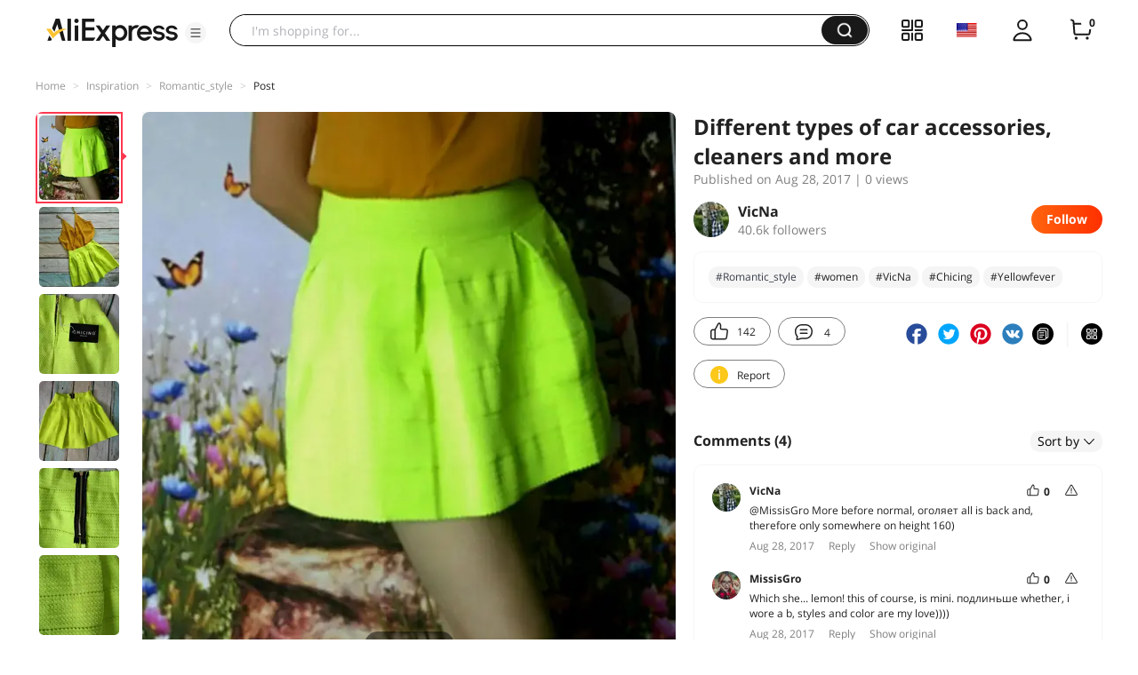

--- FILE ---
content_type: application/javascript
request_url: https://aplus.aliexpress.com/eg.js?t=1769433161615
body_size: -98
content:
window.goldlog=(window.goldlog||{});goldlog.Etag="SVb+IXpmGWgCAQ07qXOYhtE2";goldlog.stag=1;

--- FILE ---
content_type: application/javascript
request_url: https://aplus.aliexpress.com/eg.js?t=1769433159113
body_size: 77
content:
window.goldlog=(window.goldlog||{});goldlog.Etag="SVb+IXpmGWgCAQ07qXOYhtE2";goldlog.stag=2;